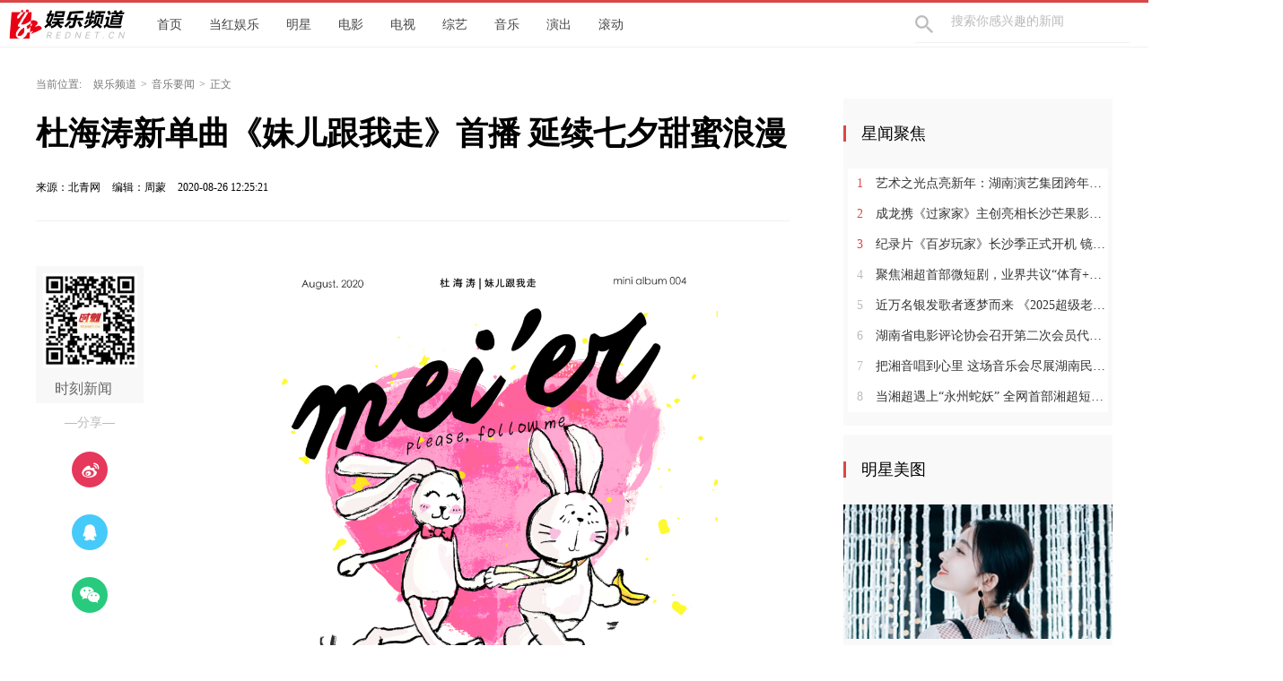

--- FILE ---
content_type: text/html; charset=utf-8
request_url: https://ent.rednet.cn/content/2020/08/26/8253923.html
body_size: 7430
content:






<!Doctype html>
<html>
<head>
<meta charset="utf-8" />
<meta https-equiv="X-UA-Compatible" content="IE=edge,chrome=1">
<meta name="viewport" content="width=device-width, initial-scale=1">
<meta name="viewport" content="width=1280, initial-scale=0.3">
<link rel="shortcut icon" type="image/x-icon" href="//www.rednet.cn/images/favicon.ico" media="screen" />
<base target="_blank" />
<title>杜海涛新单曲《妹儿跟我走》首播 延续七夕甜蜜浪漫_音乐要闻_娱乐频道</title>
<meta name="description" content="">
<meta name="keywords" content="杜海涛">
<meta property="og:description" content="" />
<meta property="og:title" content="杜海涛新单曲《妹儿跟我走》首播 延续七夕甜蜜浪漫_音乐要闻_娱乐频道" />

<link rel="canonical" href="https://ent.rednet.cn/content/2020/08/26/8253923.html">
<link rel="alternate" media="only screen and (max-width: 640px)" href="https://ent.rednet.cn/m/content/2020/08/26/8253923.html">

  <META name="filetype" content="1">
  <META name="publishedtype" content="1">
  <META name="pagetype" content="1">
  <META name="catalogs" content="7923">
  <META name="contentid" content="8253923">
  <META name="publishdate" content="2020-08-26 12:25:21">
  <META name="author" content="">
  <META name="source" content="北青网">
<link type="text/css" rel="stylesheet" href="//j.rednet.cn/site/static/css/list.css"/>
<link type="text/css" rel="stylesheet" href="//j.rednet.cn/site/static/css/list_red.css"/>
<link type="text/css" rel="stylesheet" href="//j.rednet.cn/site/static/css/idangerous.swiper.css">
<link type="text/css" rel="stylesheet" href="https://ent.rednet.cn/css/list.css"/>

  <link href="//j.rednet.cn/css/plyr.css" rel="stylesheet">
  <style>
      .plyr__control--overlaid {
        background: rgba(0,0,0,.7)  !important;
        padding: 0 !important;
      }
      .plyr__control--overlaid:focus, .plyr__control--overlaid:hover ,.plyr--video .plyr__control:hover{
        background: rgba(0,0,0,.7) !important;
      }
      .plyr__control--overlaid svg ,.tcp-skin .vjs-big-play-button .vjs-button-icon,.tcp-skin .vjs-big-play-button{
        width: 58px !important;
        height: 58px !important;
      }
      .plyr__control--overlaid svg{
        left: 0 !important;
      }
  </style>
  <!--[if lt IE 9]>
  <script src="//imgcache.qq.com/open/qcloud/video/tcplayer/ie8/videojs-ie8.js"></script>
  <![endif]-->
  <script src="//imgcache.qq.com/open/qcloud/video/tcplayer/lib/hls.min.0.8.8.js"></script>
  <script src="//imgcache.qq.com/open/qcloud/video/tcplayer/tcplayer.min.js"></script>
<script>
var siteId="94";
var siteUrl="https://ent.rednet.cn";
var channelId="7923";
var contentId="8253923";
var terminal="1";
</script>


  <!--[if lte IE 8]>
     <script src="//j.rednet.cn/site/static/js/lib/html5.js"></script>
  <![endif]-->
  <script type="text/javascript" src='//j.rednet.cn/js/plyr.polyfilled.js'></script>
  <script type="text/javascript" src="//j.rednet.cn/site/static/js/lib/jquery.js"></script>
  <script type="text/javascript" src="//j.rednet.cn/site/static/js/config.js" ></script>
  <script type="text/javascript" src="//j.rednet.cn/site_pc_common/js/jquery.qrcode.js" ></script>
  <script type="text/javascript" src="//j.rednet.cn/site/static/js/lib/idangerous.swiper.min.js"></script>
  <script src="//j.rednet.cn/site/static/js/lib/rednetAd.js" type="text/javascript" id="rednetAd"></script>
  <script type="text/javascript" src='//j.rednet.cn/site/static/js/lib/swfobject.js'></script>
  <script type="text/javascript" src="//j.rednet.cn/site/static/js/list_img.js"></script>

<link type="text/css" rel="stylesheet" href="//j.rednet.cn/site/static/css/jplayer.blue.monday.min.css"/>
<script type="text/javascript" src="//j.rednet.cn/site/static/js/jquery.jplayer.min.js"></script>

    <script>
        //pageStaticFilesPath=https://ent.rednet.cn/m
		var WXSHARE_TITLE = "杜海涛新单曲《妹儿跟我走》首播 延续七夕甜蜜浪漫";
		var WXSHARE_DESC = "";
		WXSHARE_LOGO = "";
		if(WXSHARE_LOGO==""||(!WXSHARE_LOGO)){
			WXSHARE_LOGO = "//j.rednet.cn/site/static/images/00.jpg";
		}
	</script>

	<script type="text/javascript" src="https://res.wx.qq.com/open/js/jweixin-1.2.0.js"></script>
	<script type="text/javascript" src="https://moment.rednet.cn/common/js/wxshare.js"></script>

  <script type="application/javascript">
	if (/AppleWebKit.*Mobile/i.test(navigator.userAgent) || /\(Android.*Mobile.+\).+Gecko.+Firefox/i.test(navigator.userAgent) || (/MIDP|SymbianOS|NOKIA|SAMSUNG|LG|NEC|TCL|Alcatel|BIRD|DBTEL|Dopod|PHILIPS|HAIER|LENOVO|MOT-|Nokia|SonyEricsson|SIE-|Amoi|ZTE/.test(navigator.userAgent))) {
	try {
		var url = window.location.href;
		url = url.replace("https://ent.rednet.cn", "https://ent.rednet.cn/m");
		window.location.href=url;
	} catch (e) {}
}
</script>

</head>
<body>
  
        <header class="wrapper">
        <nav class="overf  nav">
          <section class="block_1">
                <ul class="menu"  style="background: url(https://ent.rednet.cn/images/logo-detail.png) left center no-repeat;padding-left: 150px;">
		<li>
			<a href="https://ent.rednet.cn">首页</a>
		</li>
		<li>
			<a href="https://ent.rednet.cn/channel/7916.html" target="_blank">当红娱乐</a>
		</li>
		<li>
			<a href="https://ent.rednet.cn/channel/7920.html" target="_blank">明星</a>
		</li>
		<li>
			<a href="https://ent.rednet.cn/channel/7921.html" target="_blank">电影</a>
		</li>
		<li>
			<a href="https://ent.rednet.cn/channel/7922.html" target="_blank">电视</a>
		</li>
		<li>
			<a href="https://ent.rednet.cn/channel/7927.html" target="_blank">综艺</a>
		</li>
		<li>
			<a href="https://ent.rednet.cn/channel/7923.html" target="_blank">音乐</a>
		</li>
		<li>
			<a href="https://ent.rednet.cn/channel/7926.html" target="_blank">演出</a>
		</li>
		<li>
			<a href="https://ent.rednet.cn/channel/7925.html" target="_blank">滚动</a>
		</li>
              </ul>
                <div class="nav-search b-bottom h44 f14">
                  <form name="search"  action="//news-search.rednet.cn/search" target="_blank" accept-charset="utf-8" onsubmit="document.charset='utf-8';">
                    <input type="text" class="search-txt f14" name="query" placeholder="搜索你感兴趣的新闻"><input type="hidden" name="s"  value="94">
                    <a class="icon-search"><input type="submit" alt="" name=" " value=""></a>
                  </form>
                </div>  
            </section>
        </nav>
      
      </header>


<div class="t-center adfile">
<script id='ad1561971058721_12'> new RedAd('ad1561971058721_12',94)</script>
</div>


<main class="block">
<section class="crumb m_t_35 block">
	<span class="">当前位置:</span>        
        <div id="div_listPageLocation" class="breadcrumb" >
<a href="/">娱乐频道</a>&gt;<a href="/channel/7923.html">音乐要闻</a>&gt;<span>正文</span>        </div>
</section>
<section class="overf block">
<section class="box_left f_left">
<h1 class="detail_title">杜海涛新单曲《妹儿跟我走》首播 延续七夕甜蜜浪漫</h1>
<div class="m_b_25">
    <span class="p_l_10">来源：北青网</span>
    
    <span class="p_l_10">编辑：周蒙 </span> 
    <span class="p_l_10">2020-08-26 12:25:21</span>
    <span class="p_l_10" id="numpv"></span>
</div>

<article class="f18 detail_article m_b_30">

<div class="t-center adfile">
<script id='ad1561971076313_13'> new RedAd('ad1561971076313_13',94)</script>
</div>



       
            
            <section class="f_left detail_share" title="">
		<div id="div_share2" class="module" style="min-height:50px;" pageId="4138" terminal="1" moduleName="详情页二维码" moduleType="1" fetchDataType="2" manualData="[{'title':'　','contentUrl':'','urlCloud':'','summary':''}]" pageSize="1"  fileId="null" subAppId="null">

                <div class="detail_share_code">
                    <img src="//j.rednet.cn/images/qr-shike1.png">
                    时刻新闻
                </div>
                <div class="label">—分享—</div>
                <a class="share_wb"></a>
                <a class="share_qq"></a>
                <a class="share_wx" id="tcode"></a>
                <div id="qrcode" style="width:100px; height:100px; margin-top:15px; display:none;position: absolute;margin-left: 70px;z-index:99;"></div>
		</div>
            </section>
          
            <script>
            $('#qrcode').qrcode({
              text: location.href,
              height: 100,
              width: 100,
              src: '//j.rednet.cn/images/logo_25.jpg'
            })
          
            $("#tcode").mouseover(function (){  
                $("#qrcode").show();  
            }).mouseout(function (){  
                $("#qrcode").hide();  
            });  
          
            </script>
<section class="f_right detail_article_content">
<p style="text-align:center;"><img src="https://imgs.rednet.cn/data/24/IMAGE_TENANT_LIB/IMAGE/7005523/2020/8/26/27cbca1ae7704500b19d6743f36b26b4.jpg" title="单曲封面.jpg" data-resourceid="748035171662094336" alt="单曲封面.jpg" _styleapp="width: 849px; height: 849px; "/></p><p style="text-indent: 2em; text-align: justify;">杜海涛全新专辑第三首单曲《妹儿跟我走》浪漫来袭，让甜蜜加倍，让宠爱到家，感受最真挚的七夕音乐礼物。<br/></p><p style="text-indent: 2em; text-align: justify;">《妹儿跟我走》回归杜海涛专属的TRAP POP音乐风格，略带慵懒的FLOW和诚恳的Vocal，混搭出暖男式的说唱新质感。杜海涛非常钟爱说唱音乐，不论在综艺节目还是在之前发行的单曲都有展示出自己的说唱才华，这一次也是希望能被更多人了解自己真实一面。歌曲的开头也做了特别设计，融入之前的单曲《乖乖》的精华部分，让人一下子就能进入杜海涛的说唱情歌世界。歌词简单质朴却能感受到浓浓的爱，就一句妹儿跟我走，就是男生对女生最有安全感的承诺，不需要多复杂的仪式，就来一场简简单单的约会，听这首简简单的说唱情歌。</p>
<p class="f14 m_t_50 m_b_5 h20" style="color:#888">来源：北青网</p>

<p class="f14 m_t_5 m_b_5 h20" style="color:#888">编辑：周蒙 </p>


       <!--判断是否开启评论,只有开启评论的才可以点赞 -->

</section>
</article>



</section>
  
        <section class="box_right f_right">
        <aside>
<div><script id='ad1561971111281_14'> new RedAd('ad1561971111281_14',94)</script></div>
<div style="margin-top:10px;"><script id='ad1561971120057_15'> new RedAd('ad1561971120057_15',94)</script></div>


            <div class="aside_wrap" style="height:355px;">

                <div id="div_first_title" style="min-height:30px;" class="module" pageId="2247" fetchDataType="2"  terminal="1" moduleName="右侧第一个自定义标题" moduleType="1" pageSize="1"    manualData="[{'title':'星闻聚焦','contentUrl':'http://ent.rednet.cn/c/2018/12/26/4800785.htm','summary':'','urlCloud':'https://img.rednet.cn/2018/12-27/1545881407199-ja4k3zhcmq49.jpg'}]" fileId="null" subAppId="null">
                <div class="nav_title">星闻聚焦</div>
                </div>

               <div id="div_yuhuatuijianNewsList" style="min-height:220px"  class="module" pageId="2247" fetchDataType="1"  terminal="1" moduleName="右侧第一个自定义内容"  pageSize="8"    fileId="null" subAppId="null" channelId="7916" includeTop="2" excludeNum="0">
                      <ul class="news_rank news_rank_hour">
                          <li>
                              <a href='https://ent.rednet.cn/content/646045/97/15594881.html' title='艺术之光点亮新年：湖南演艺集团跨年演出精彩呈现' target="_blank">
                                  <span class="prize">1</span> 
                                  艺术之光点亮新年：湖南演艺集团跨年演出精彩呈现
                              </a>
                          </li>                                
                          <li>
                              <a href='https://ent.rednet.cn/content/646045/83/15587974.html' title='成龙携《过家家》主创亮相长沙芒果影城 共赴跨年之约' target="_blank">
                                  <span class="prize">2</span> 
                                  成龙携《过家家》主创亮相长沙芒果影城 共赴跨年之约
                              </a>
                          </li>                                
                          <li>
                              <a href='https://ent.rednet.cn/content/646956/60/15572111.html' title='纪录片《百岁玩家》长沙季正式开机 镜头聚焦星城百岁人生故事' target="_blank">
                                  <span class="prize">3</span> 
                                  纪录片《百岁玩家》长沙季正式开机 镜头聚焦星城百岁人生故事
                              </a>
                          </li>                                
                          <li>
                              <a href='https://ent.rednet.cn/content/646956/64/15556892.html' title='聚焦湘超首部微短剧，业界共议“体育+微短剧”融合创新' target="_blank">
                                  <span >4</span> 
                                  聚焦湘超首部微短剧，业界共议“体育+微短剧”融合创新
                              </a>
                          </li>                                
                          <li>
                              <a href='https://ent.rednet.cn/content/646956/51/15548384.html' title='近万名银发歌者逐梦而来 《2025超级老声》晋级赛即将拉开战幕' target="_blank">
                                  <span >5</span> 
                                  近万名银发歌者逐梦而来 《2025超级老声》晋级赛即将拉开战幕
                              </a>
                          </li>                                
                          <li>
                              <a href='https://ent.rednet.cn/content/646956/83/15508958.html' title='湖南省电影评论协会召开第二次会员代表大会 谢子元当选主席' target="_blank">
                                  <span >6</span> 
                                  湖南省电影评论协会召开第二次会员代表大会 谢子元当选主席
                              </a>
                          </li>                                
                          <li>
                              <a href='https://ent.rednet.cn/content/646955/65/15448013.html' title='把湘音唱到心里 这场音乐会尽展湖南民歌魅力' target="_blank">
                                  <span >7</span> 
                                  把湘音唱到心里 这场音乐会尽展湖南民歌魅力
                              </a>
                          </li>                                
                          <li>
                              <a href='https://ent.rednet.cn/content/646955/52/15440026.html' title='当湘超遇上“永州蛇妖” 全网首部湘超短剧“野生”开机' target="_blank">
                                  <span >8</span> 
                                  当湘超遇上“永州蛇妖” 全网首部湘超短剧“野生”开机
                              </a>
                          </li>                                
                    </ul>
              </div>
            </div>
         
<div id='adb_r3' style="margin-top:10px;">
            </div>


              <div class="aside_wrap">
                <div id="div_two_title" style="min-height:30px;" class="module" pageId="2247" fetchDataType="2"  terminal="1" moduleName="右侧第二个自定义标题" moduleType="1" pageSize="1"    manualData="[{'title':'明星美图','contentUrl':'','summary':''}]" fileId="null" subAppId="null">
                <div class="nav_title">明星美图</div>
                </div>
              
                  
              <div id="div_topic_img" style="min-height:320px" class="module" pageId="2247" fetchDataType="2"  terminal="1" moduleName="右侧第二个自定义内容" pageSize="2"   manualData="[{'title':'&#32;娜扎大片诠释反套路霸总','contentUrl':'http://ent.rednet.cn/c/2018/12/20/4797317.htm','urlCloud':'https://img.rednet.cn/2018/12-27/1545881770013-dbm8yinhpr44.jpg','summary':''},{'title':'明道彰显绅士品格','contentUrl':'http://ent.rednet.cn/c/2018/12/26/4800448.htm','urlCloud':'https://img.rednet.cn/2018/12-27/1545881818612-v93bapxw7n62.jpg','summary':''}]"    fileId="null" subAppId="null">
                          <div class="p_b_10 pr">
                              <a href='http://ent.rednet.cn/c/2018/12/20/4797317.htm' title=' 娜扎大片诠释反套路霸总' target="_blank">
                                  <img src='https://img.rednet.cn/2018/12-27/1545881770013-dbm8yinhpr44.jpg' alt=' 娜扎大片诠释反套路霸总' border="0" width="300" height="150">
                              </a>                                
                          </div>
                          <div class="p_b_10 pr">
                              <a href='http://ent.rednet.cn/c/2018/12/26/4800448.htm' title='明道彰显绅士品格' target="_blank">
                                  <img src='https://img.rednet.cn/2018/12-27/1545881818612-v93bapxw7n62.jpg' alt='明道彰显绅士品格' border="0" width="300" height="150">
                              </a>                                
                          </div>
              </div>
             
            </div>

            <div class="aside_wrap">

                <div id="div_three_title" style="min-height:30px;" class="module" pageId="2247" fetchDataType="2"  terminal="1" moduleName="右侧第三个自定义标题" moduleType="1" pageSize="1"    manualData="[{'title':'热点新闻','contentUrl':'','summary':'','urlCloud':''}]" fileId="null" subAppId="null">
                <div class="nav_title">热点新闻</div>
                </div>
                
                  <div id="div_chuanmeiyuhuaNewsList" style="min-height:220px"  class="module" pageId="2247" fetchDataType="1" includeTop="1" terminal="1" moduleName="右侧第三个自定义内容" pageSize="5" channelId="7920" excludeNum="0" >
                          <ul>
                                  <li>
                                      <a href="https://ent.rednet.cn/nograb/646948/50/14875900.html" title="中国演员沈腾担任“中法文化之春”艺术节宣传大使" target="_blank">
                                      中国演员沈腾担任“中法文化之春”艺术节宣传大使
                                  </a>
                                  </li>                                
                                  <li>
                                      <a href="https://ent.rednet.cn/nograb/646948/50/14875852.html" title="长沙文旅“三连击” 演唱会火力全“凯”" target="_blank">
                                      长沙文旅“三连击” 演唱会火力全“凯”
                                  </a>
                                  </li>                                
                                  <li>
                                      <a href="https://ent.rednet.cn/content/646841/55/14092639.html" title="《百分百出品》R.E.D组合正式出道 出品人张艺兴泪洒现场" target="_blank">
                                      《百分百出品》R.E.D组合正式出道 出品人张艺兴泪洒现场
                                  </a>
                                  </li>                                
                                  <li>
                                      <a href="https://ent.rednet.cn/content/646841/55/14091410.html" title="《歌手2024》揭榜成功 许钧：生活和音乐的本质就是真实" target="_blank">
                                      《歌手2024》揭榜成功 许钧：生活和音乐的本质就是真实
                                  </a>
                                  </li>                                
                                  <li>
                                      <a href="https://ent.rednet.cn/content/646840/60/14036593.html" title="歌手YELLOW黄宣参观岳麓书院 以中华文化滋养音乐润泽心灵" target="_blank">
                                      歌手YELLOW黄宣参观岳麓书院 以中华文化滋养音乐润泽心灵
                                  </a>
                                  </li>                                
                          </ul>
                  </div>


        </aside>
<div><script id='ad1561971128297_16'> new RedAd('ad1561971128297_16',94)</script></div>
    </section>


</section>
</main>




  <section class="readnext  m_t_50">
    <div class="readnex_detail">
      <p class="f18 p_b_30 p_t_50 cGray9">阅读下一篇</p>
      <h1 class="p_b_40">
        <div id="div_nextNews">
              <a class="f36 cGray3" href="https://ent.rednet.cn/content/2020/08/26/8253879.html" title="李友廷被称小农系创作歌手 耗时五年推完整版《直到我遇见了你》">李友廷被称小农系创作歌手 耗时五年推完整版《直到我遇见了你》</a>
        </div>

      </h1>
      <a class="btn" href="//www.rednet.cn" title="返回红网首页">返回红网首页</a>
      <a class="btn" href="https://ent.rednet.cn" title="返回娱乐频道首页">返回娱乐频道首页</a>
    </div>
  </section>


  <script type="text/javascript" src="//j.rednet.cn/site/static/wap/js/wap-function.js"></script>
  <script type="text/javascript" src="//j.rednet.cn/site_pc_common/js/common.js" ></script>
  <script type="text/javascript" src="//j.rednet.cn/site/static/js/tokenRead.js"></script>
  <script>

     mutiVideoCheck();
      var siteName = "娱乐频道";
     var siteId = "94";
     var channelId = "7923";
     var contentId  = "8253923";
    (function(){
	   $(".detail_share").on('click',function(e){
        if($(e.target).hasClass("share_wb")){
          shareTo("WB","杜海涛新单曲《妹儿跟我走》首播 延续七夕甜蜜浪漫")
        }else if($(e.target).hasClass("share_qq")){
          shareTo("QQ","杜海涛新单曲《妹儿跟我走》首播 延续七夕甜蜜浪漫")
        }
      })
	 $(".detail_share_city").on('click',function(e){
			if($(e.target).hasClass("share_wb_city")){
				shareTo("WB","杜海涛新单曲《妹儿跟我走》首播 延续七夕甜蜜浪漫")
			}else if($(e.target).hasClass("share_qq_city")){
				shareTo("QQ","杜海涛新单曲《妹儿跟我走》首播 延续七夕甜蜜浪漫")
			}
		})
      //var apiUrl = "http://172.16.0.180:8080";
      var site = "https://ent.rednet.cn";
      var contentId  = "8253923";
      var ckie = site + '-favCookieUUID-' + contentId;
      $(".detail_share").on('click',function(e){
        if($(e.target).hasClass("share_wb")){
          shareTo("WB","杜海涛新单曲《妹儿跟我走》首播 延续七夕甜蜜浪漫")
        }else if($(e.target).hasClass("share_qq")){
          shareTo("QQ","杜海涛新单曲《妹儿跟我走》首播 延续七夕甜蜜浪漫")
        }
      })
      $.ajax({
          type: "get",
          url: APIURL + "/content/star/" + contentId,
          success: function(data){
              $(".starCount").html(data);
          }
      });
      $(".fav").on('click',function(){
        var cookieUUID = getCookie(ckie)
        if(!getCookie(ckie)){
          addFav();
        }else{
          if(cookieUUID && cookieUUID.indexOf(contentId + '-fav') < 0){
            addFav()
          }else{
            alert('您已点赞！')
          }
        }
      });
      function addFav(){
          setCookie(ckie,contentId + '-fav-'+new Date().getTime());
          $.ajax({
            type: "put",
            url: APIURL + "/content/star/" + contentId,
            data:{
              'cookieUUID': getCookie(ckie)
            },
            dataType:'text',
            success: function(data){
                //$(".starCount").html(data);
                 var tmpData = $(".starCount").html();
                 $(".starCount").html(Number(tmpData)+1);
            }
          });
      }
    })();

//阅读量显示
//showClicks();
  </script>
  
<script type="text/javascript" src="//j.rednet.cn/site_pc_common/js/detail.js"></script>




  
        <footer class="nfooter" style="margin-top:0;">
        <div class="about">
            <script src="https://j.rednet.cn/redcloud/js/ufoot.js"></script>
        </div>
    </footer>
    <script type="text/javascript">
        (function(w,d,g,r){
            w['_wd_o']=r;
            w[r]=w[r]||function(){arguments.t=1*new Date(),(w[r].q=w[r].q||[]).push(arguments);};
            var a=d.createElement('script'),m=d.getElementsByTagName('script')[0];
            a.async=1;
            a.src=g;m.parentNode.insertBefore(a,m);
          })(window,document,'//cl3.webterren.com/webdig.js?z=41','_wa');
        _wa('wd_paramtracker', '_wdxid=000000000000000000000000000000000000000000');


(function(){
    var bp = document.createElement('script');
    var curProtocol = window.location.protocol.split(':')[0];
    if (curProtocol === 'https'){
   bp.src = 'https://zz.bdstatic.com/linksubmit/push.js';
  }
  else{
  bp.src = 'http://push.zhanzhang.baidu.com/push.js';
  }
    var s = document.getElementsByTagName("script")[0];
    s.parentNode.insertBefore(bp, s);
})();

    </script>

<script>
					$(document).ready(function(){
						$('.tr_img li:gt(0) img').css('border','0').css('margin-bottom','14px');
						$('.tr_img li img').click(function(){
							$(this).css('border','2px solid #e00')
							$('.tr_img li img').not($(this)).css('border','0')
						});
                                           function visitLog() {
           if(typeof contentId!='undefined'&& typeof channelId!='undefined'&& typeof siteId!='undefined'){
		$.ajax({
			type: "post",
			contentType: "application/json; charset=utf-8",
			url: APIURL + "/content/visit/",
			data: JSON.stringify({
				contentId: contentId,
				channelId: channelId,
				siteId: siteId,
				terminal: '1',
				url: window.location.href
			}),
			dataType: 'json',
			success: function (resp) {

			}
		});
          }
	}

	visitLog();
					});



				</script>


</body>
</html>
